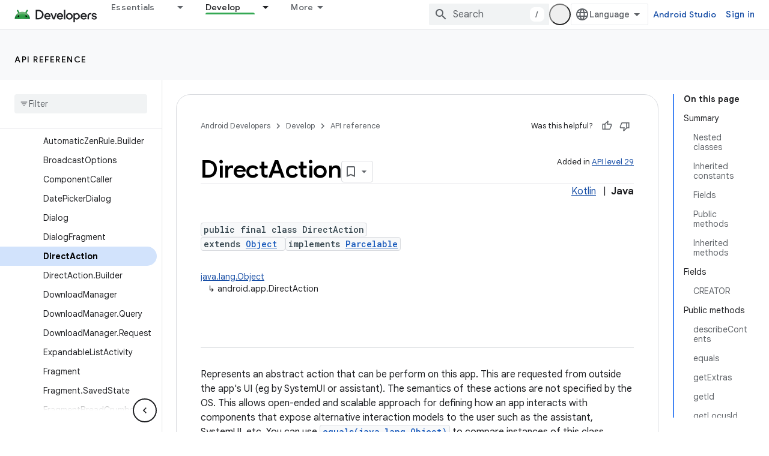

--- FILE ---
content_type: text/html; charset=UTF-8
request_url: https://feedback-pa.clients6.google.com/static/proxy.html?usegapi=1&jsh=m%3B%2F_%2Fscs%2Fabc-static%2F_%2Fjs%2Fk%3Dgapi.lb.en.2kN9-TZiXrM.O%2Fd%3D1%2Frs%3DAHpOoo_B4hu0FeWRuWHfxnZ3V0WubwN7Qw%2Fm%3D__features__
body_size: 78
content:
<!DOCTYPE html>
<html>
<head>
<title></title>
<meta http-equiv="X-UA-Compatible" content="IE=edge" />
<script type="text/javascript" nonce="gT8sDNI-95b4woRlhbr_3g">
  window['startup'] = function() {
    googleapis.server.init();
  };
</script>
<script type="text/javascript"
  src="https://apis.google.com/js/googleapis.proxy.js?onload=startup" async
  defer nonce="gT8sDNI-95b4woRlhbr_3g"></script>
</head>
<body>
</body>
</html>
